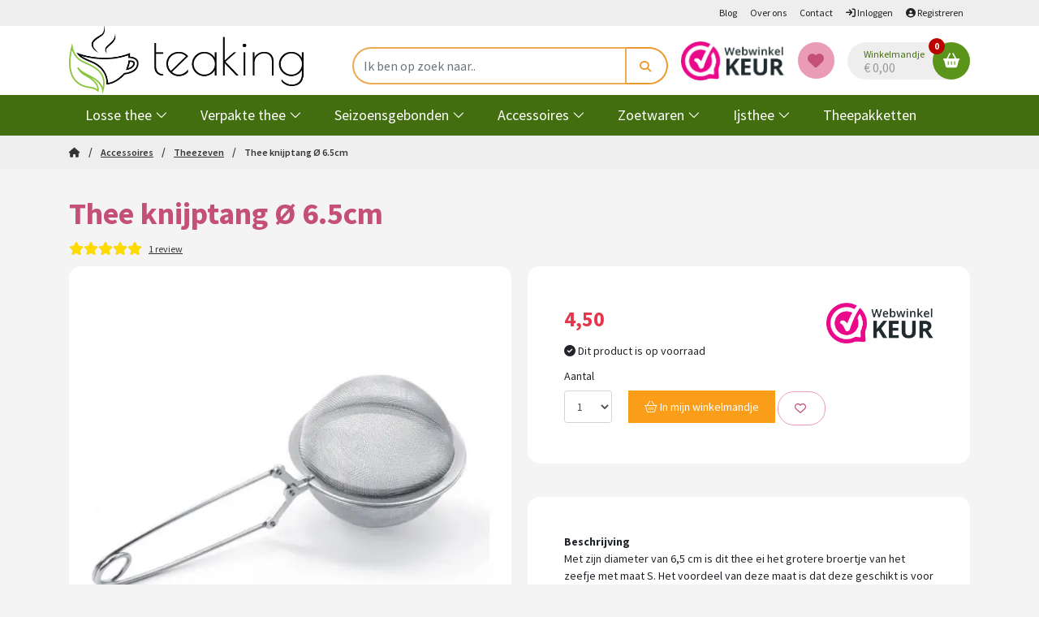

--- FILE ---
content_type: text/html; charset=UTF-8
request_url: https://teaking.nl/accessoires/theezeven/thee-knijptang-groot
body_size: 7682
content:
<!doctype html>
<html lang="nl">
<head>

    <meta charset="UTF-8">
    <meta name="viewport" content="width=device-width, user-scalable=yes, initial-scale=1.0, maximum-scale=3.0, minimum-scale=1.0">
    <meta http-equiv="X-UA-Compatible" content="ie=edge">
    <meta name="google-site-verification" content="AMhDuLWujWuBASgCgSOsmCBnnZWdO5g8hw39CRaGv4U" />
    <meta name="p:domain_verify" content="54669835cf8eb4afd7ea8ef5e5c5158f"/>

    <meta name="revisit-after" content="1 days"/>
    <meta name="generator" content="Inprovo e-Commerce"/>
    <meta name="web_author" content="Inprovo e-Commerce"/>

    <meta name="robots" content="index,follow"/>

    <meta name="csrf-token" content="oIkfuFeSff3i1UPe2LumYsVWnuua6GF1BsazBZGE">

    
                    <title>Thee knijptang groot l Thee accessoires  - Teaking </title>
            <meta name="description" content="Onze thee-knijptang is de ideale oplossing voor het zetten van losse thee. Ontdek ons ruime assortiment thee-accessoires op Teaking.nl."/>
        
        <meta property="og:site_name" content="Teaking"/>

                    <meta property="og:title" content="Teaking - Thee knijptang groot l Thee accessoires"/>
            <meta property="og:description" content="Onze thee-knijptang is de ideale oplossing voor het zetten van losse thee. Ontdek ons ruime assortiment thee-accessoires op Teaking.nl."/>
        
        <meta property="og:type" content="website"/>
                    <meta property="og:image" content="https://teaking.nl/storage/products/preview-thee-tang-zeef-ga6imgcs-large-large4.jpeg.webp"/>
                <meta property="og:site_name" content="Teaking"/>

    
            <link rel="canonical" href="https://teaking.nl/accessoires/theezeven/thee-knijptang-groot"/>
        <meta property="og:url" content="https://teaking.nl/accessoires/theezeven/thee-knijptang-groot"/>
    
    <link rel="preconnect" href="https://connect.facebook.net" crossorigin>
    <link rel="preconnect" href="https://www.google-analytics.com" crossorigin>
    <link rel="preconnect" href="https://www.googletagmanager.com" crossorigin>

    <link rel="icon" href="https://teaking.nl/assets/shop/img/favicon.ico">
    <link rel="stylesheet" href="https://teaking.nl/assets/shop/css/shop.css">

    
                        <script type="application/ld+json">
                {"@context":"http:\/\/schema.org","@id":"80833","@type":"Product","brand":"","sku":"4009636044767","gtin13":"4009636044767","name":"Thee knijptang \u00d8 6.5cm","color":null,"category":"4559","url":"https:\/\/teaking.nl\/accessoires\/theezeven\/thee-knijptang-groot","image":"https:\/\/teaking.nl\/storage\/products\/thee-tang-zeef-ga6imgcs-large-large4.jpeg.webp","description":"Met zijn diameter van 6,5 cm is dit thee ei het grotere broertje van het zeefje met maat S. Het voordeel van deze maat is dat deze geschikt is voor meerdere koppen thee of zelfs een kleine theepot. Toch heeft dit ei de voordelen van de kleinere variant: hij is gemaakt van RVS en is vaatwasser bestendig. Daarnaast is de fijne zeef tevens geschikt voor vrijwel alle theesoorten en bovendien hetzelfde in gebruik als de kleinere variant: door te knijpen is het ei gemakkelijk te vullen en legen.","offers":{"@type":"Offer","priceCurrency":"EUR","price":"4.50","priceValidUntil":"2027-01-22","availability":"http:\/\/schema.org\/InStock","itemCondition":"http:\/\/schema.org\/NewCondition","url":"https:\/\/teaking.nl\/accessoires\/theezeven\/thee-knijptang-groot"}}
            </script>
            
        <script type="application/ld+json">
        {"@context":"http:\/\/schema.org","@type":"BreadcrumbList","itemListElement":[{"@type":"ListItem","position":"1","item":{"@id":"https:\/\/teaking.nl","name":"Home"}},{"@type":"ListItem","position":2,"item":{"@id":"https:\/\/teaking.nl\/accessoires","name":"Accessoires"}},{"@type":"ListItem","position":3,"item":{"@id":"https:\/\/teaking.nl\/accessoires\/theezeven","name":"Theezeven"}},{"@type":"ListItem","position":4,"item":{"@id":"https:\/\/teaking.nl\/current","name":"Thee knijptang \u00d8 6.5cm"}}]}
    </script>
    <script>(function(w,d,s,l,i){w[l]=w[l]||[];w[l].push({'gtm.start':
                new Date().getTime(),event:'gtm.js'});var f=d.getElementsByTagName(s)[0],
            j=d.createElement(s),dl=l!='dataLayer'?'&l='+l:'';j.async=true;j.src=
            'https://www.googletagmanager.com/gtm.js?id='+i+dl;f.parentNode.insertBefore(j,f);
        })(window,document,'script','dataLayer','GTM-MZCDDMLG');</script>
</head>

<body>

<script>(function(w,d,s,l,i){w[l]=w[l]||[];w[l].push({'gtm.start':
            new Date().getTime(),event:'gtm.js'});var f=d.getElementsByTagName(s)[0],
        j=d.createElement(s),dl=l!='dataLayer'?'&l='+l:'';j.async=true;j.src=
        'https://www.googletagmanager.com/gtm.js?id='+i+dl;f.parentNode.insertBefore(j,f);
    })(window,document,'script','dataLayer','GTM-MZCDDMLG');</script>

<div class="app ">

    <link href="https://teaking.nl/assets/shop/css/liner.css" rel="stylesheet">
    <div class="top-liner">

        <div class="container">

            <div class="delivery">


            </div>
            <div class="usernav">

                <a href="/blog">Blog</a>
			<a href="/over-teaking">Over ons</a>
			<a href="/contact">Contact</a>
	

                |

                                    <a class="login" href="https://teaking.nl/login"><i class="fas fa-sign-in"></i> Inloggen</a>
                    <a href="https://teaking.nl/register"><i class="fas fa-user-circle"></i> Registreren</a>
                            </div>

        </div>

    </div>
    <link href="https://teaking.nl/assets/shop/css/top.css" rel="stylesheet">
    <div class="top">

        <div class="container">

            <a class="toggle-navbar">
                <i class="fas fa-bars"></i>
                Menu
            </a>

            <a class="logo normal" href="/">
                                    <img class="normal" loading="lazy" src="https://teaking.nl/storage/shops/logo-black-at-05x-gy60ivtv.png" alt="Teaking"/>
                            </a>

            <a class="logo white" href="/">
                                    <img class="white" src="https://teaking.nl/assets/shop/img/lazy.png" data-src="https://teaking.nl/storage/shops/logo-teaking-pwsfugea.png" alt="Teaking"/>
                            </a>

            <div class="search">

                <form method="GET" action="https://teaking.nl/search" accept-charset="UTF-8" autocomplete="off" class="">
                <div class="form-group">
                    <div class="input-group">
                        <input placeholder="Ik ben op zoek naar.." class=" form-control " id="for" name="for" type="text">
                        <div class="input-group-btn"><button class=" btn btn-default" type="submit"> <i class="fas fa-search"></i></button></div>
                    </div>
                </div>
                </form>

            </div>

            <div class="logos">

                <a href="https://www.webwinkelkeur.nl/webshop/RosWeb_1206718" target="_blank" rel="nofollow" title="Keurmerk webwinkel">
                    <img loading="lazy" src="https://teaking.nl/assets/shop/img/webwinkelkeur.png" alt="Veilig en zeker shoppen dankzij het Webwinkelkeur keurmerk!"/>
                </a>

            </div>

            <a class="toggle-wishlist" href="https://teaking.nl/wishlist" aria-label="Wishlist">
                <i class="fas fa-heart"></i>
                <span class="wishlist-amount  hide ">0</span>
            </a>

            <div class="icons">

                <a class="toggle-user" href="https://teaking.nl/login" aria-label="Mijn account"><i class="fas fa-user-circle"></i></a>

                <div class="cart">

                    <a href="https://teaking.nl/cart">
						<span class="cart-text">
							<strong>Winkelmandje</strong><br/>
							<span class="cart-total">
								&euro; 0,00
							</span>
						</span>
                        <span class="cart-icon">
							<span class="cart-amount changable ">
								0
							</span>
							<i class="fas fa-shopping-basket"></i>
						</span>
                    </a>

                </div>

            </div>

            <div class="cart-header">
			<div class="norows">
			Uw winkelmandje is nog leeg
		</div>
	</div>

        </div>

    </div>

    
        <link href="https://teaking.nl/assets/shop/css/navbar.css" rel="stylesheet">
        <div class="navbar">

            <a class="close-navbar"><i class="fas fa-times"></i></a>
            <div class="container">

                <nav>

                    <ul>
			<li>
             			<a  href="/losse-thee">
                Losse thee
                                    <i class="fal fa-angle-down"></i>
                            </a>
                            <span class="subnav">

                                            <a href="/losse-thee/rooibos-thee">Rooibos thee</a>
                                            <a href="/losse-thee/zwarte-thee">Zwarte thee</a>
                                            <a href="/losse-thee/groene-thee">Groene thee</a>
                                            <a href="/losse-thee/witte-thee">Witte thee</a>
                                            <a href="/losse-thee/kruiden-thee">Kruiden thee</a>
                                            <a href="/losse-thee/fruit-thee">Fruit thee</a>
                                            <a href="/losse-thee/specials">Specials</a>
                                            <a href="/losse-thee/jasmijn-thee">Jasmijnthee</a>
                                            <a href="/losse-thee/gember-thee">Gember thee</a>
                                            <a href="/losse-thee/chai">Chai</a>
                    
                </span>
            		</li>
			<li>
             			<a  href="/verpakte-thee">
                Verpakte thee
                                    <i class="fal fa-angle-down"></i>
                            </a>
                            <span class="subnav">

                                            <a href="/verpakte-thee/rooibos-thee-3723">Rooibos thee</a>
                                            <a href="/verpakte-thee/fruit-thee-3724">Fruit thee</a>
                                            <a href="/verpakte-thee/groene-thee-3725">Groene thee</a>
                                            <a href="/verpakte-thee/witte-thee-3726">Witte thee</a>
                                            <a href="/verpakte-thee/zwarte-thee-3727">Zwarte thee</a>
                                            <a href="/verpakte-thee/kruiden-thee-3728">Kruiden thee</a>
                    
                </span>
            		</li>
			<li>
             			<a  href="/seizoensgebonden-thee">
                Seizoensgebonden
                                    <i class="fal fa-angle-down"></i>
                            </a>
                            <span class="subnav">

                                            <a href="/seizoensgebonden-thee/herfst-thee">Herfst thee</a>
                                            <a href="/seizoensgebonden-thee/zomer-thee">Zomer &amp; lente thee</a>
                                            <a href="/seizoensgebonden-thee/winter-thee">Winter thee</a>
                    
                </span>
            		</li>
			<li>
             			<a  href="/accessoires">
                Accessoires
                                    <i class="fal fa-angle-down"></i>
                            </a>
                            <span class="subnav">

                                            <a href="/accessoires/theezeven">Theezeven</a>
                                            <a href="/accessoires/theefilters">Theefilters</a>
                                            <a href="/accessoires/theeblikken">Theeblikken</a>
                                            <a href="/accessoires/theemokken">Theemokken</a>
                                            <a href="/accessoires/theepotten">Theepotten</a>
                                            <a href="/accessoires/overig">Overig</a>
                    
                </span>
            		</li>
			<li>
             			<a  href="/chocolade-snoepgoed">
                Zoetwaren
                                    <i class="fal fa-angle-down"></i>
                            </a>
                            <span class="subnav">

                                            <a href="/chocolade-snoepgoed/chocolademelk">Chocolademelk</a>
                                            <a href="/chocolade-snoepgoed/snoepgoed">Zoetwaren</a>
                    
                </span>
            		</li>
			<li>
             			<a  href="/ijsthee">
                Ijsthee
                                    <i class="fal fa-angle-down"></i>
                            </a>
                            <span class="subnav">

                                            <a href="/ijsthee/cold-brew">Cold brew</a>
                                            <a href="/ijsthee/accessoires-3744">Accessoires</a>
                                            <a href="/ijsthee/losse-thee-voor-ijsthee">Losse thee voor IJsthee</a>
                    
                </span>
            		</li>
			<li>
            			<a  href="/thee-pakketten">
                Theepakketten
                            </a>
            		</li>
	</ul>

                    <div class="d-block d-sm-none">
                        <a href="/blog">Blog</a>
			<a href="/over-teaking">Over ons</a>
			<a href="/contact">Contact</a>
	

                        <br/>

                        <small>Mijn account</small>
                                                    <a class="login" href="https://teaking.nl/login"><i class="fas fa-sign-in"></i> Inloggen</a>
                            <a href="https://teaking.nl/register"><i class="fas fa-user-circle"></i> Registreren</a>
                                            </div>

                </nav>

            </div>

        </div>

    

    
            <link href="https://teaking.nl/assets/shop/css/breadcrumbs.css" rel="stylesheet">
    <div class="breadcrumbs">

		<div class="container">

			<ul>
				<li><a href="/" aria-label="Home"><i class="fas fa-home"></i></a></li>

				
											<li><a href="/accessoires">Accessoires</a></li>
					
				
											<li><a href="/accessoires/theezeven">Theezeven</a></li>
					
				
											<li><span>Thee knijptang Ø 6.5cm</span></li>
					
				
			</ul>

		</div>

	</div>
    
    
    
    <link rel="stylesheet" href="https://teaking.nl/assets/shop/css/product-show.css">

    <form class="product-cart">

		<div class="container">

			<section>
				<div class="product-show">

                                        <h1>Thee knijptang Ø 6.5cm</h1>
                                            <a href="#reviews" class="stars">
                            <div class="scores">
                                <div class="score" style="width: 100%;">
                                    <i class="fas fa-star"></i>
                                    <i class="fas fa-star"></i>
                                    <i class="fas fa-star"></i>
                                    <i class="fas fa-star"></i>
                                    <i class="fas fa-star"></i>
                                </div>
                                <div class="holder">
                                    <i class="fas fa-star"></i>
                                    <i class="fas fa-star"></i>
                                    <i class="fas fa-star"></i>
                                    <i class="fas fa-star"></i>
                                    <i class="fas fa-star"></i>
                                </div>
                            </div>
                            <div class="reviews">
                                1
                                                                    review
                                                            </div>
                        </a>
                    					<div class="row">
						<div class="col-md-6">

							<div class="images">

								
								
									
										<a class="image image-viewer" data-product_id="80833" data-image_id="33914">
											<img loading="lazy" src="/storage/products/preview-thee-tang-zeef-ga6imgcs-large-large4.jpeg.webp" alt="" />
										</a>

									
									
								
							</div>
							
						</div>
						<div class="col-md-6">

							<div class="card">
								<div class="card-body">

                                    <style>
                                        .float-end{
                                            float: right;
                                        }
                                        .pricing{
                                            text-align: left;
                                        }
                                        .pricing .price{
                                            text-align: left;
                                        }
                                        .pricing small{
                                            display: block;
                                            line-height: 11px;
                                        }
                                    </style>
									<a class="float-end" href="https://www.webwinkelkeur.nl/webshop/RosWeb_1206718" target="_blank" rel="nofollow" title="Keurmerk webwinkel">
										<img height="50" loading="lazy" src="https://teaking.nl/assets/shop/img/webwinkelkeur.png" alt="Veilig en zeker shoppen dankzij het Webwinkelkeur keurmerk!" />
									</a>

									<div class="pricing ">

																					<div class="price">
                                                												<strong>4,50</strong>
											</div>
										

									</div>

									
																		
									
									                                    
                                        <div class="stock">

                                            
                                                
                                                    
                                                                                                                    <div class="text-success"><i class="fas fa-check-circle"></i> Dit product is op voorraad</div>
                                                        
                                                    
                                                
                                            
                                        </div>

                                    
									<div class="cart-message hide"></div>

									<div class="cart-form">

																					<div class="row">
												<div class="col-xs-4"><label for="amount" class=" control-label ">Aantal</label></div>
												<div class="col-xs-8"></div>
											</div>
																				<div class="row">
											
												<div class="col-xs-4 col-md-2">

													<div class="amount">
																																													<select class=" form-control " id="amount" name="amount"><option value="1">1</option><option value="2">2</option><option value="3">3</option><option value="4">4</option><option value="5">5</option><option value="6">6</option><option value="7">7</option><option value="8">8</option><option value="9">9</option><option value="10">10</option><option value="11">11</option><option value="12">12</option></select>
																																										</div>

												</div>

												<div class="col-xs-8">

													<a class="add-cart" data-id="80833">
														<i class="fal fa-shopping-basket"></i>
														<span>In mijn winkelmandje</span>
													</a>

                                                    <a class="btn btn-lg btn-default btn-icon wishlist80833 add-wishlist " data-id="80833">
                                                                                                                    <i class="far fa-heart"></i>
                                                                                                            </a>

												</div>

											
										</div>

																			</div>

								</div>

							</div>

							
								<br />

								<div class="card">
	<div class="card-body">

		<strong>Beschrijving</strong>
		<div class="description">
			<p>Met zijn diameter van 6,5 cm is dit thee ei het grotere broertje van het zeefje met maat S. Het voordeel van deze maat is dat deze geschikt is voor meerdere koppen thee of zelfs een kleine theepot. Toch heeft dit ei de voordelen van de kleinere variant: hij is gemaakt van RVS en is vaatwasser bestendig. Daarnaast is de fijne zeef tevens geschikt voor vrijwel alle theesoorten en bovendien hetzelfde in gebruik als de kleinere variant: door te knijpen is het ei gemakkelijk te vullen en legen.</p>
		</div>

		
	</div>
</div>

							
						</div>

					</div>

					
                    
                        
                    
				</div>

			</section>

                            <a id="reviews"></a>

                <br />
                <br />

                <h3>Wat vinden onze klanten van dit product?</h3>

                <div class="reviews">

                                            <div class="review">

	<div class="info">
        <h4>
            Judith
            <br />
            <small>Geschreven op 29-08-2023</small>
        </h4>

		<div class="recommended">

			Aanbevolen?<br />
							<div class="label success"><i class="fas fa-thumbs-up"></i> Ja</div>
			
		</div>
		<div class="general">

			Score<br />
            <div class="stars">
                <div class="scores">
                    <div class="score" style="width: 100%;">
                        <i class="fas fa-star"></i>
                        <i class="fas fa-star"></i>
                        <i class="fas fa-star"></i>
                        <i class="fas fa-star"></i>
                        <i class="fas fa-star"></i>
                    </div>
                    <div class="holder">
                        <i class="fas fa-star"></i>
                        <i class="fas fa-star"></i>
                        <i class="fas fa-star"></i>
                        <i class="fas fa-star"></i>
                        <i class="fas fa-star"></i>
                    </div>
                </div>
                <div class="reviews">
                    10 / 10

                </div>
            </div>

		</div>
	</div>

	</div>
                    
                </div>

            
		</div>

		<input id="product_id" name="product_id" type="hidden" value="80833">
	</form>


	
		<section class="related">

			<div class="container products">

				<h3>Gerelateerde producten</h3>
				<div class="row">
					
						<div class="col-xs-6 col-sm-4 col-md-3">
							<link rel="stylesheet" href="https://teaking.nl/assets/shop/css/product.css">
<form class="product-cart">
<a class="product product81062" data-product_id="81062" href="/accessoires/theezeven/thee-ei-kami">

    <span class="image">

        
        <span class="img">
            <picture class="first d-none d-sm-block">
                                    <source srcset="/storage/products/thumb-41084-1-552306.webp" type="image/webp">
                    <source srcset="/storage/products/thumb-41084-1-552306.webp" type="image/jpg">
                    <img loading="lazy" src="/storage/products/thumb-41084-1-552306.webp" alt="" />
                            </picture>
            <picture class="first d-block d-sm-none">
                                    <source srcset="/storage/products/mini-41084-1-552306.webp" type="image/webp">
                    <source srcset="/storage/products/mini-41084-1-552306.webp" type="image/jpg">
                    <img loading="lazy" src="/storage/products/mini-41084-1-552306.webp" alt="" />
                            </picture>
        </span>

    </span>
    <span class="information">

        <span class="stars">
                    </span>
        <span class="name">
            <strong>Thee ei &quot;Kami&quot;</strong>
                    </span>
        
            <span class="pricing">
                                <span class="price">
                    12,95
                </span>
            </span>

        
        <span class="actions">
            
                                    <span class="add-cart" data-id="81062">
                        <i class="fal fa-shopping-basket"></i>
                        <span>In winkelmandje</span>
                    </span>
                
                <span class="btn btn-default add-wishlist wishlist81062 " data-id="81062">
                                            <i class="far fa-heart"></i>
                                    </span>

            
        </span>

    </span>
</a>
<input id="amount" name="amount" type="hidden" value="1">
<input id="product_id" name="product_id" type="hidden" value="81062">
</form>
						</div>

					
						<div class="col-xs-6 col-sm-4 col-md-3">
							<form class="product-cart">
<a class="product product80968" data-product_id="80968" href="/thee-pakketten/zwarte-thee-voordeel-pakket">

    <span class="image">

        
        <span class="img">
            <picture class="first d-none d-sm-block">
                                    <source srcset="/storage/products/thumb-dragonfruit-gember-basilicum-4-686865.webp" type="image/webp">
                    <source srcset="/storage/products/thumb-dragonfruit-gember-basilicum-4-686865.webp" type="image/jpg">
                    <img loading="lazy" src="/storage/products/thumb-dragonfruit-gember-basilicum-4-686865.webp" alt="" />
                            </picture>
            <picture class="first d-block d-sm-none">
                                    <source srcset="/storage/products/mini-dragonfruit-gember-basilicum-4-686865.webp" type="image/webp">
                    <source srcset="/storage/products/mini-dragonfruit-gember-basilicum-4-686865.webp" type="image/jpg">
                    <img loading="lazy" src="/storage/products/mini-dragonfruit-gember-basilicum-4-686865.webp" alt="" />
                            </picture>
        </span>

    </span>
    <span class="information">

        <span class="stars">
                            <span class="scores">
                    <span class="score" style="width: 200%;">
                        <i class="fas fa-star"></i>
                        <i class="fas fa-star"></i>
                        <i class="fas fa-star"></i>
                        <i class="fas fa-star"></i>
                        <i class="fas fa-star"></i>
                    </span>
                    <span class="holder">
                        <i class="fas fa-star"></i>
                        <i class="fas fa-star"></i>
                        <i class="fas fa-star"></i>
                        <i class="fas fa-star"></i>
                        <i class="fas fa-star"></i>
                    </span>
                </span>
                <span class="reviews">
                    2
                                            reviews
                                    </span>
                    </span>
        <span class="name">
            <strong>Zwarte thee voordeel pakket</strong>
                    </span>
        
            <span class="pricing">
                                <span class="price">
                    34,95
                </span>
            </span>

        
        <span class="actions">
            
                                    <strong>Tijdelijk uitverkocht</strong>
                
                <span class="btn btn-default add-wishlist wishlist80968 " data-id="80968">
                                            <i class="far fa-heart"></i>
                                    </span>

            
        </span>

    </span>
</a>
<input id="amount" name="amount" type="hidden" value="1">
<input id="product_id" name="product_id" type="hidden" value="80968">
</form>
						</div>

					
						<div class="col-xs-6 col-sm-4 col-md-3">
							<form class="product-cart">
<a class="product product81043" data-product_id="81043" href="/verpakte-thee/groene-thee-3725/gunpowder-hemelse-tempel-81043">

    <span class="image">

        
        <span class="img">
            <picture class="first d-none d-sm-block">
                                    <source srcset="/storage/products/thumb-21282-272938.webp" type="image/webp">
                    <source srcset="/storage/products/thumb-21282-272938.webp" type="image/jpg">
                    <img loading="lazy" src="/storage/products/thumb-21282-272938.webp" alt="" />
                            </picture>
            <picture class="first d-block d-sm-none">
                                    <source srcset="/storage/products/mini-21282-272938.webp" type="image/webp">
                    <source srcset="/storage/products/mini-21282-272938.webp" type="image/jpg">
                    <img loading="lazy" src="/storage/products/mini-21282-272938.webp" alt="" />
                            </picture>
        </span>

    </span>
    <span class="information">

        <span class="stars">
                    </span>
        <span class="name">
            <strong>Gunpowder: Hemelse Tempel</strong>
                    </span>
        
            <span class="pricing">
                                <span class="price">
                    4,95
                </span>
            </span>

        
        <span class="actions">
            
                                    <strong>Tijdelijk uitverkocht</strong>
                
                <span class="btn btn-default add-wishlist wishlist81043 " data-id="81043">
                                            <i class="far fa-heart"></i>
                                    </span>

            
        </span>

    </span>
</a>
<input id="amount" name="amount" type="hidden" value="1">
<input id="product_id" name="product_id" type="hidden" value="81043">
</form>
						</div>

					
						<div class="col-xs-6 col-sm-4 col-md-3">
							<form class="product-cart">
<a class="product product12660" data-product_id="12660" href="/losse-thee/specials/blooming-tea-groen-marigold-silvery-stage">

    <span class="image">

        
        <span class="img">
            <picture class="first d-none d-sm-block">
                                    <source srcset="/storage/products/thumb-large-theebloemen-marigold-groen-gpqcc2xi-large4.webp" type="image/webp">
                    <source srcset="/storage/products/thumb-large-theebloemen-marigold-groen-gpqcc2xi-large4.webp" type="image/jpg">
                    <img loading="lazy" src="/storage/products/thumb-large-theebloemen-marigold-groen-gpqcc2xi-large4.webp" alt="" />
                            </picture>
            <picture class="first d-block d-sm-none">
                                    <source srcset="/storage/products/mini-large-theebloemen-marigold-groen-gpqcc2xi-large4.webp" type="image/webp">
                    <source srcset="/storage/products/mini-large-theebloemen-marigold-groen-gpqcc2xi-large4.webp" type="image/jpg">
                    <img loading="lazy" src="/storage/products/mini-large-theebloemen-marigold-groen-gpqcc2xi-large4.webp" alt="" />
                            </picture>
        </span>

    </span>
    <span class="information">

        <span class="stars">
                            <span class="scores">
                    <span class="score" style="width: 300%;">
                        <i class="fas fa-star"></i>
                        <i class="fas fa-star"></i>
                        <i class="fas fa-star"></i>
                        <i class="fas fa-star"></i>
                        <i class="fas fa-star"></i>
                    </span>
                    <span class="holder">
                        <i class="fas fa-star"></i>
                        <i class="fas fa-star"></i>
                        <i class="fas fa-star"></i>
                        <i class="fas fa-star"></i>
                        <i class="fas fa-star"></i>
                    </span>
                </span>
                <span class="reviews">
                    3
                                            reviews
                                    </span>
                    </span>
        <span class="name">
            <strong>Blooming Tea Marigold Silvery Stage</strong>
                    </span>
        
            <span class="pricing">
                                <span class="price">
                    14,95
                </span>
            </span>

        
        <span class="actions">
            
                                    <span class="add-cart" data-id="12660">
                        <i class="fal fa-shopping-basket"></i>
                        <span>In winkelmandje</span>
                    </span>
                
                <span class="btn btn-default add-wishlist wishlist12660 " data-id="12660">
                                            <i class="far fa-heart"></i>
                                    </span>

            
        </span>

    </span>
</a>
<input id="amount" name="amount" type="hidden" value="1">
<input id="product_id" name="product_id" type="hidden" value="12660">
</form>
						</div>

									</div>

			</div>

		</section>

	
	
	<script>
					</script>

    <div class="push"></div>
</div>


<link href="https://teaking.nl/assets/shop/css/footer.css" rel="stylesheet">
<footer>

	<div class="container">

		<div class="footer-top">

			<div class="row">
				<div class="col-md-3">

					<strong>Blog</strong>
					<div class="footer-blog">
						<ul>
	
					<li>
				<a href="/blog/algemeen/welke-rustgevende-thee-is-het-beste-voor-het-slapengaan">Welke rustgevende thee is het ...</a>
			</li>
					<li>
				<a href="/blog/tips-en-weetjes/hoeveel-gram-thee-per-kopje">Hoeveel gram thee per kopje?</a>
			</li>
					<li>
				<a href="/blog/tips-en-weetjes/brandnetelthee-voordelen-complete-gids">Brandnetelthee voordelen: Comp...</a>
			</li>
					<li>
				<a href="/blog/tips-en-weetjes/gemberthee-bij-verkoudheid">Gemberthee bij verkoudheid</a>
			</li>
					<li>
				<a href="/blog/tips-en-weetjes/wat-is-tulsi-thee-ontdek-de-gezonde-voordelen-en-unieke-werking">Wat is Tulsi thee? Ontdek de g...</a>
			</li>
		
	</ul>
					</div>

				</div>
				<div class="col-md-3">

					<strong>Nieuwsbrief</strong>
					<form method="POST" action="https://teaking.nl/subscribe/save" accept-charset="UTF-8" autocomplete="off" class="form-submit"><input id="_token" name="_token" type="hidden" value="oIkfuFeSff3i1UPe2LumYsVWnuua6GF1BsazBZGE">
					<div class="footer-text">

						Ontvang maximaal 1x per week onze nieuwsbrief met alle nieuwtjes, aanbiedingen en de nieuwste producten!

						<br />
						<br />

						<div class="form-group v-newsletter-name required">
							<input placeholder="Je naam" class=" form-control " id="newsletter-name" name="newsletter-name" type="text">
						</div>
						<div class="form-group v-newsletter-email required">
							<input placeholder="Je e-mailadres" class=" form-control " id="newsletter-email" name="newsletter-email" type="email">
						</div>
						<button class=" btn btn-primary" type="submit">Inschrijven<i></i></button>

					</div>
					<div id="my_name_rNTZ3JBhY1SkFzgP_wrap" style="display:none;">
        <input name="my_name_rNTZ3JBhY1SkFzgP" type="text" value="" id="my_name_rNTZ3JBhY1SkFzgP">
        <input name="valid_from" type="text" value="[base64]">
    </div>
					</form>

				</div>
				<div class="col-md-3">


											<strong>Waarom TeaKing?</strong>
						<div class="footer-text">
							<ul>
																	<li><i class="fas fa-check-circle"></i> Thee van de beste kwaliteit</li>
																	<li><i class="fas fa-check-circle"></i> Gratis verzending vanaf 30 euro</li>
																	<li><i class="fas fa-check-circle"></i> Niet goed geld terug</li>
																	<li><i class="fas fa-check-circle"></i> Persoonlijke service</li>
																	<li><i class="fas fa-check-circle"></i> verzonden binnen 1-2 werkdagen.</li>
																	<li><i class="fas fa-check-circle"></i> Veilig kopen met ons Webwinkelkeurmerk</li>
															</ul>
						</div>
					
				</div>
				<div class="col-md-3">

					<strong>Veilig kopen</strong>
					<a href="https://www.webwinkelkeur.nl/webshop/RosWeb_1206718" class="webwinkelkeurPopup" title="Webwinkel Keurmerk">
						<img height="70" loading="lazy" src="https://dashboard.webwinkelkeur.nl/banners/2" alt="Webwinkel Keurmerk" title="Webwinkel Keurmerk">
					</a>

					<br />
					<br />

					
						<strong>Veilig betalen met</strong>
						<div class="footer-logos">
							
								<div class="method">
									<img loading="lazy" src="/storage/payment/ideal.png" alt="Veilig betalen met iDEAL" /><br />
									iDEAL
								</div>

							
								<div class="method">
									<img loading="lazy" src="/storage/payment/paypal.png" alt="Veilig betalen met PayPal" /><br />
									PayPal
								</div>

							
								<div class="method">
									<img loading="lazy" src="/storage/payment/kbc.png" alt="Veilig betalen met KBC/CBC-Betaalknop" /><br />
									KBC/CBC-Betaalknop
								</div>

													</div>

					
				</div>
			</div>

		</div>
		<div class="footer-bottom">

			<div class="row">


				<div class="col-md-3">

					<strong>Categorieën</strong>
					<div class="footer-menu">
						<ul>
			<li>
			<a href="/losse-thee/zwarte-thee"><i class="fas fa-leaf"></i> Zwarte thee</a>
		</li>
			<li>
			<a href="/losse-thee/fruit-thee"><i class="fas fa-leaf"></i> Fruit thee</a>
		</li>
			<li>
			<a href="/losse-thee/rooibos-thee"><i class="fas fa-leaf"></i> Rooibos thee</a>
		</li>
			<li>
			<a href="/losse-thee/groene-thee"><i class="fas fa-leaf"></i> Groene thee</a>
		</li>
			<li>
			<a href="/losse-thee/witte-thee"><i class="fas fa-leaf"></i> Witte thee</a>
		</li>
			<li>
			<a href="/losse-thee/kruiden-thee"><i class="fas fa-leaf"></i> Kruiden thee</a>
		</li>
			<li>
			<a href="/losse-thee/specials"><i class="fas fa-leaf"></i> Specials</a>
		</li>
			<li>
			<a href="/accessoires"><i class="fas fa-leaf"></i> Accessoires</a>
		</li>
			<li>
			<a href="/chocolade-snoepgoed"><i class="fas fa-leaf"></i> Chocolade &amp; snoepgoed</a>
		</li>
			<li>
			<a href="/thee-abonnementen"><i class="fas fa-leaf"></i> Thee abonnementen</a>
		</li>
	</ul>
					</div>

				</div>

				<div class="col-md-3">

					<strong>Informatie</strong>
					<div class="footer-menu">
						<ul>
			<li>
			<a href="/recensies"><i class="fas fa-leaf"></i> Recensies</a>
		</li>
			<li>
			<a href="/blog"><i class="fas fa-leaf"></i> Blog</a>
		</li>
			<li>
			<a href="/informatie/retourneren"><i class="fas fa-leaf"></i> Retourneren</a>
		</li>
			<li>
			<a href="/informatie/verzendkosten-levertijden"><i class="fas fa-leaf"></i> Verzendkosten en levertijd</a>
		</li>
			<li>
			<a href="/informatie/betaalmethodes"><i class="fas fa-leaf"></i> Betaalmethodes</a>
		</li>
			<li>
			<a href="/informatie/privacy-policy"><i class="fas fa-leaf"></i> Privacybeleid</a>
		</li>
			<li>
			<a href="/informatie/garantie-en-klachten"><i class="fas fa-leaf"></i> Garantie en klachten</a>
		</li>
			<li>
			<a href="/informatie/algemene-voorwaarden"><i class="fas fa-leaf"></i> Algemene voorwaarden</a>
		</li>
	</ul>
					</div>

				</div>

				<div class="col-md-3">

					<strong>Ons adres</strong>
					<div class="footer-text">

						Teaking<br />
						Noorderdiep 112 a<br />
						9521BG Nieuw-Buinen<br />
													<br />
							Tel: 085 212 9964<br />
																			E-mail: info@teaking.nl<br />
																		<br />
						KVK: 75763400<br />
						BTW: NL001135033B40<br />
					</div>

				</div>
				<div class="col-md-3">

					<strong>Volg ons op social media</strong>
					<div class="footer-social">
						<a class="facebook" rel="nofollow" href="https://www.facebook.com/teakingnl" aria-label="Facebook bekijken"><i class="fab fa-facebook"></i></a>
						<a class="instagram" rel="nofollow" href="https://www.instagram.com/teakingnl/" aria-label="Instagram bekijken"><i class="fab fa-instagram"></i></a>
					</div>

				</div>

			</div>

		</div>

	</div>

	<div class="copyright">

		<div class="container">
			&copy; Copyright Teaking 2026 - een webshop van <a target="_blank" href="https://inprovo.nl"><img loading="lazy" src="https://teaking.nl/assets/shop/img/inprovo-wit.png" alt="Inprovo e-Commerce webshop"></a>
					</div>

	</div>
</footer>

<script defer src="/assets/shop/js/shop.js?id=2cce9988a3dce0728a3c88a68e94081b"></script>
<script>
    window.onload = function () {

        
        			$('.reminder-form input').on('keypress', function(e){
				if(e.which == 13) {
					sendReminder();
				}
			});

			$('.submit-reminder').on('click',function(){
				sendReminder();
			});

            
            
            
            
            
		
    };

    
			function sendReminder() {

			$('.reminder-form .processing').remove();
			$('.reminder-form .alert-danger').remove();
			$('.reminder-form').append('<div class="processing"><i class="fas fa-spinner fa-pulse"></i> Wordt verzonden..</div>');
			$.post($('.reminder-window').data('url'), $('form .reminder-form input, form .reminder-form textarea').serialize(), function (result) {

				$('.reminder-form .processing').remove();
				if (result.success) {

					$('.reminder-form').html('<div class="alert alert-success"><i class="fas fa-check-square"></i> Je ontvangt van dit product een e-mail wanneer er weer voorraad is!</div>');

				} else {

					$('.reminder-form .alert-danger').remove();
					$('.reminder-form').append('<div class="alert alert-danger"><i class="fas fa-times-square"></i> Controlleer je gegevens en probeer het nog eens.</div>');

				}

			}).fail(function () {

				$('.reminder-form .processing').remove();
				$('.reminder-form .alert-danger').remove();
				$('.reminder-form').append('<div class="alert alert-danger"><i class="fas fa-times-square"></i> Controlleer je gegevens en probeer het nog eens.</div>');

			});

			}

		</script>

<link rel="stylesheet" href="https://teaking.nl/assets/shop/css/end.css" />

</body>
</html>


--- FILE ---
content_type: text/css
request_url: https://teaking.nl/assets/shop/css/shop.css
body_size: 5337
content:
*,:after,:before{box-sizing:border-box}html{-webkit-text-size-adjust:100%;-webkit-tap-highlight-color:rgba(0,0,0,0);font-family:sans-serif;line-height:1.15}article,aside,figcaption,figure,footer,header,hgroup,main,nav,section{display:block}body{background-color:#fff;color:#212529;font-family:-apple-system,BlinkMacSystemFont,Segoe UI,Roboto,Helvetica Neue,Arial,Noto Sans,sans-serif,Apple Color Emoji,Segoe UI Emoji,Segoe UI Symbol,Noto Color Emoji;font-size:1rem;font-weight:400;line-height:1.5;margin:0;text-align:left}hr{box-sizing:content-box;height:0;overflow:visible}h1,h2,h3,h4,h5,h6{margin-bottom:.5rem;margin-top:0}p{margin-bottom:1rem;margin-top:0}sub,sup{font-size:75%;line-height:0;position:relative;vertical-align:baseline}sub{bottom:-.25em}sup{top:-.5em}img{border-style:none;vertical-align:middle}label{display:inline-block;margin-bottom:.5rem}button{border-radius:0}button,input{overflow:visible}textarea{overflow:auto;resize:vertical}.small,small{font-size:80%;font-weight:400}.container{margin-left:auto;margin-right:auto;padding-left:15px;padding-right:15px;width:100%}@media (min-width:576px){.container{max-width:540px}}@media (min-width:768px){.container{max-width:720px}}@media (min-width:992px){.container{max-width:960px}}@media (min-width:1200px){.container{max-width:1140px}}.row{display:flex;flex-wrap:wrap;margin-left:-15px;margin-right:-15px}.col,.col-12,.col-2,.col-3,.col-4,.col-5,.col-6,.col-8,.col-lg-4,.col-lg-6,.col-md,.col-md-12,.col-md-2,.col-md-3,.col-md-4,.col-md-5,.col-md-6,.col-md-7,.col-md-8,.col-md-9,.col-sm,.col-sm-3,.col-sm-4,.col-sm-6,.col-sm-8{padding-left:15px;padding-right:15px;position:relative;width:100%}.col{flex-basis:0;flex-grow:1;max-width:100%}.col-2{flex:0 0 16.666667%;max-width:16.666667%}.col-3{flex:0 0 25%;max-width:25%}.col-4{flex:0 0 33.333333%;max-width:33.333333%}.col-5{flex:0 0 41.666667%;max-width:41.666667%}.col-6{flex:0 0 50%;max-width:50%}.col-8{flex:0 0 66.666667%;max-width:66.666667%}.col-12{flex:0 0 100%;max-width:100%}@media (min-width:576px){.col-sm{flex-basis:0;flex-grow:1;max-width:100%}.col-sm-3{flex:0 0 25%;max-width:25%}.col-sm-4{flex:0 0 33.333333%;max-width:33.333333%}.col-sm-6{flex:0 0 50%;max-width:50%}.col-sm-8{flex:0 0 66.666667%;max-width:66.666667%}}@media (min-width:768px){.col-md{flex-basis:0;flex-grow:1;max-width:100%}.col-md-2{flex:0 0 16.666667%;max-width:16.666667%}.col-md-3{flex:0 0 25%;max-width:25%}.col-md-4{flex:0 0 33.333333%;max-width:33.333333%}.col-md-5{flex:0 0 41.666667%;max-width:41.666667%}.col-md-6{flex:0 0 50%;max-width:50%}.col-md-7{flex:0 0 58.333333%;max-width:58.333333%}.col-md-8{flex:0 0 66.666667%;max-width:66.666667%}.col-md-9{flex:0 0 75%;max-width:75%}.col-md-12{flex:0 0 100%;max-width:100%}}@media (min-width:992px){.col-lg-4{flex:0 0 33.333333%;max-width:33.333333%}.col-lg-6{flex:0 0 50%;max-width:50%}}.form-control{background-clip:padding-box;background-color:#fff;border:1px solid #ced4da;border-radius:.25rem;color:#495057;display:block;font-size:1rem;font-weight:400;height:calc(1.5em + .75rem + 2px);line-height:1.5;padding:.375rem .75rem;transition:border-color .15s ease-in-out,box-shadow .15s ease-in-out;width:100%}@media (prefers-reduced-motion:reduce){.form-control{transition:none}}.form-control::-ms-expand{background-color:transparent;border:0}.form-control:-moz-focusring{color:transparent;text-shadow:0 0 0 #495057}.form-control:focus{background-color:#fff;border-color:#80bdff;box-shadow:0 0 0 .2rem rgba(0,123,255,.25);color:#495057;outline:0}.form-control::-moz-placeholder{color:#6c757d;opacity:1}.form-control::placeholder{color:#6c757d;opacity:1}.form-control:disabled,.form-control[readonly]{background-color:#e9ecef;opacity:1}select.form-control:focus::-ms-value{background-color:#fff;color:#495057}textarea.form-control{height:auto}.form-group{margin-bottom:1rem}.form-row{display:flex;flex-wrap:wrap;margin-left:-5px;margin-right:-5px}.form-row>.col,.form-row>[class*=col-]{padding-left:5px;padding-right:5px}.invalid-feedback{color:#dc3545;display:none;font-size:80%;margin-top:.25rem;width:100%}.card{word-wrap:break-word;background-clip:border-box;background-color:#fff;border:1px solid rgba(0,0,0,.125);border-radius:.25rem;display:flex;flex-direction:column;min-width:0}.card-body{flex:1 1 auto;min-height:1px;padding:1.25rem}.alert{border:1px solid transparent;border-radius:11px;font-size:12px;line-height:15px;margin:0 0 15px;padding:12px 16px;position:relative}.alert strong{font-weight:600;line-height:15px}.alert-success{background-color:#26ab5f;border-color:#009449;color:#fff}.alert-info{background-color:#0ba9e6;border-color:#087eab;color:#fff}.alert-warning{background-color:#f49645;border-color:#ba7335;color:#fff}.alert-danger{background-color:#e13931;border-color:#af2c26;color:#fff}.d-none{display:none!important}.d-inline-block{display:inline-block!important}.d-block{display:block!important}@media (min-width:576px){.d-sm-none{display:none!important}.d-sm-inline-block{display:inline-block!important}.d-sm-block{display:block!important}}.text-right{text-align:right!important}.text-center{text-align:center!important}.hide{display:none!important}body,html{background:#f4f4f4;border:0;font-size:14px;height:100%;margin:0;padding:0}body>.cover{background:rgba(0,0,0,.3);bottom:0;left:0;position:fixed;right:0;top:0;z-index:999}body>.cover .window{bottom:5%;left:50%;margin-left:-300px;position:fixed;top:5%;width:600px}body>.cover .window h1{color:#bd7d93;font-size:22px;font-weight:400;margin:0 0 25px;padding:0}@media (max-width:992px){body>.cover .window{left:5%;margin-left:0;right:5%;width:100%}}a{color:#333;cursor:pointer;transition:.15s}a:hover{color:#a2ec4d}*{box-sizing:border-box;font-family:Source Sans Pro,sans-serif;outline:none}hr{background:#ab81a5;border:0;height:1px;margin:20px 0}small{font-size:80%}.on-click{cursor:pointer}@media (max-width:992px){.container{padding:0}.container .row{margin-left:0;margin-right:0}}.cta{border-radius:10px;display:inline-block;font-size:22px;font-weight:700;margin:30px 0;padding:15px 25px;text-align:center;text-decoration:none}@media (max-width:768px){.cta{font-size:18px;margin:10px 0 0;max-width:100%;padding:10px 20px;width:100%}}.app{height:auto!important;margin:0 auto -500px;min-height:100%}@media (max-width:992px){.app{padding-top:95px}}.app.clean{padding-top:85px}.app.clean .top{top:0}section.page{padding:30px 0}section.related{background:rgba(135,197,64,.2);padding:60px 0}section.related h1,section.related h2,section.related h3,section.related h4,section.related h5,section.related h6{color:#c44f77;font-size:30px;font-weight:400;margin-bottom:50px;text-align:center}section>.row{margin-left:0;margin-right:0}@media (max-width:992px){section{padding:10px 5px}}@media (max-width:768px){section{padding:0}}section h1,section h2,section h3,section h4,section h5,section h6{color:#c44f77;font-size:22px;margin:0 0 10px;padding:0}@media (max-width:992px){section h1,section h2,section h3,section h4,section h5,section h6{font-size:20px;margin:0 0 10px}}@media (max-width:768px){section h1,section h2,section h3,section h4,section h5,section h6{margin:10px}}section h1 small,section h2 small,section h3 small,section h4 small,section h5 small,section h6 small{color:#999;display:block;font-size:14px;font-weight:400}section h3{font-size:20px}section h4{color:#436e10;font-size:16px}section .body{color:#777;line-height:22px;margin:0 0 25px}@media (max-width:768px){section .body{font-size:13px;line-height:15px;margin:0 10px 10px;padding:0;text-align:left}}section .panel .table{margin-bottom:0}section .panel .panel-body{background:#fff;line-height:24px}section.content-image,section.image-content{border-radius:15px;display:table;font-size:0;overflow:hidden;position:relative;width:100%}@media (max-width:768px){section.content-image,section.image-content{display:block}}section.content-image,section.image-content{min-height:500px;padding:0}.content-image,.image-content{background:#ecaa51 url(/images/teaking-bloemen.png?e3414c28a0aeacad8b0cd3192d5270eb)}.content-image .cta,.image-content .cta{background:#87c540;border-bottom:4px solid #436e10;color:#fff}.content-image .cta:hover,.image-content .cta:hover{background:#5b941a}@media (max-width:768px){.content-image,.image-content{min-height:0;padding:0}}.content-image .image,.image-content .image{background-position:50%;background-size:cover;display:table-cell;width:40%}@media (max-width:768px){.content-image .image,.image-content .image{display:block;height:250px;width:100%}}.content-image .text,.image-content .text{color:#fff;display:table-cell;font-size:18px;font-weight:300;line-height:24px;text-align:center;vertical-align:top}@media (max-width:768px){.content-image .text,.image-content .text{display:block;width:100%}}.content-image .text .right,.image-content .text .right{padding:80px 120px;width:100%}@media (max-width:768px){.content-image .text .right,.image-content .text .right{padding:25px;text-align:left}}.content-image .text h1,.content-image .text h2,.content-image .text h3,.content-image .text h4,.content-image .text h5,.content-image .text h6,.image-content .text h1,.image-content .text h2,.image-content .text h3,.image-content .text h4,.image-content .text h5,.image-content .text h6{color:#fff;font-size:30px;font-weight:700;line-height:32px;margin:0 0 40px;padding:0}@media (max-width:768px){.content-image .text h1,.content-image .text h2,.content-image .text h3,.content-image .text h4,.content-image .text h5,.content-image .text h6,.image-content .text h1,.image-content .text h2,.image-content .text h3,.image-content .text h4,.image-content .text h5,.image-content .text h6{margin:0 0 25px}}.content-image.pink,.image-content.pink{background:#ea9bb5 url(/images/teaking-bloemen.png?e3414c28a0aeacad8b0cd3192d5270eb)}.content-image.red,.image-content.red{background:#ab2110 url(/images/teaking-bloemen.png?e3414c28a0aeacad8b0cd3192d5270eb)}.content-image.green,.image-content.green{background:#87c540 url(/images/teaking-bloemen.png?e3414c28a0aeacad8b0cd3192d5270eb)}.content-image.green .cta,.image-content.green .cta{background:#ecaa51;border-bottom:4px solid #cd8800;color:#fff}.content-image.green .cta:hover,.image-content.green .cta:hover{background:#ec9a2d}.content-image.fall,.image-content.fall{background:#da7d34 url(/images/teaking-bloemen.png?e3414c28a0aeacad8b0cd3192d5270eb)}.content-image.fall .cta,.image-content.fall .cta{background:#ab2110;border-bottom:4px solid #571108;color:#fff}.content-image.fall .cta:hover,.image-content.fall .cta:hover{background:#871a0c}.content-image.purple,.image-content.purple{background:#ab81a5 url(/images/teaking-bloemen.png?e3414c28a0aeacad8b0cd3192d5270eb)}.content-image.purple .cta,.image-content.purple .cta{background:#ecaa51;border-bottom:4px solid #cd8800;color:#fff}.content-image.purple .cta:hover,.image-content.purple .cta:hover{background:#ec9a2d}.push,footer{min-height:500px}.row{margin-left:-10px;margin-right:-10px}.row [class*=col-]{padding-left:10px;padding-right:10px}.btn{background:#fff;border:1px solid #ea9bb5;border-radius:20px;color:#c44f77;display:inline-block;line-height:32px;padding:0 12px;text-decoration:none;white-space:nowrap}.btn,.btn i{font-size:14px;vertical-align:middle}.btn i{margin-left:-3px;margin-top:-2px;text-align:center;width:20px}.btn:hover{background:#ea9bb5;border-color:#ea9bb5;color:#fff;text-decoration:none}.btn.btn-lg{line-height:40px;padding:0 20px}.btn.btn-lg,.btn.btn-lg i{font-size:14px}.btn.btn-sm{line-height:27px;padding:0 10px}.btn.btn-sm,.btn.btn-sm i{font-size:12px}.btn.btn-xs{font-size:10px;line-height:22px;padding:0 9px}.btn.btn-xs i{font-size:10px;margin-top:-3px;width:14px}.btn.btn-primary{background-color:#fa9e1a;border-color:#fa9e1a;color:#fff}.btn.btn-primary:hover{background-color:#b87413;border-color:#b87413;color:#fff}.btn.btn-success{background-color:#30bf6e;border-color:#238e52;color:#fff}.btn.btn-success:hover{background-color:#238e52;border-color:#238e52;color:#fff}.btn.btn-danger{background-color:#e1474c;border-color:#a83539;color:#fff}.btn.btn-danger:hover{background-color:#a83539;border-color:#a83539;color:#fff}.btn.btn-warning{background-color:#f49645;border-color:#c87c39;color:#fff}.btn.btn-warning:hover{background-color:#c87c39;border-color:#c87c39;color:#fff}.btn.btn-info{background-color:#0ba9e6;border-color:#087eab;color:#fff}.btn.btn-info:hover{background-color:#087eab;border-color:#087eab;color:#fff}.btn.btn-block{margin-bottom:5px;width:100%}.form-group{margin-bottom:8px}.form-group .control-label{color:#555;font-size:12px;margin-bottom:3px;position:relative}.form-group .form-control{line-height:16px}.form-group .form-control:focus{border:1px solid #87c540;box-shadow:none}.form-group.required .control-label:after{color:#e00;content:"\f005";display:inline-block;font-family:Font Awesome\ 5 Pro;font-size:7px;font-weight:700;line-height:15px;padding:0 2px;vertical-align:top}.collapse{line-height:24px;max-height:100px;overflow:hidden}.collapse.open{max-height:none}@media (max-width:992px){.collapse{padding:0 5px;text-align:center}}a.toggle-collapse{color:#87c540;display:inline-block;font-size:14px;font-weight:700;margin-bottom:30px}@media (max-width:992px){a.toggle-collapse{margin:0 auto}}a.toggle-collapse:hover{color:#a2ec4d}.account .section{padding:25px 0}.panel-cart .table{background:#fff}.panel-cart .table h4{font-size:14px;font-weight:400;margin:0 0 15px;padding:0}.panel-cart .table h4 strong{font-size:14px}.col-price{width:110px}.col-image{padding:2px;width:75px}.col-image img{max-width:100%}.delete-cart{color:#bbb;display:inline-block;font-size:12px;margin-top:5px;vertical-align:middle}.delete-cart:hover,.price-is{color:#e13931}.price-is{font-weight:700}.price-was{color:#999;display:block;font-size:11px;font-style:italic;text-decoration:line-through}.panel{background:#fff;border:1px solid #ddd;margin-bottom:20px}.panel>img{max-width:100%}.panel .panel-body{padding:25px}@media (max-width:992px){.panel .panel-body{padding:20px}}@media (max-width:768px){.panel .panel-body{padding:15px}}.panel .panel-body>h3{color:#5b941a;font-size:16px;font-weight:700;line-height:20px;min-height:30px}.panel .panel-body h4{color:#c44f77;display:block;font-size:16px;font-weight:400;margin-bottom:10px;margin-top:0}@media (max-width:992px){.panel .row{margin-left:-10px;margin-right:-10px}}.panel-check .title{color:#bd7d93;display:block;font-size:16px;font-weight:400;margin-bottom:5px}.panel-check .details{color:#555;font-size:14px}.panel-check .details i{color:#87c540}.table{background:#fff}.table tfoot tr td,.table tfoot tr th{border:0;padding:5px 15px}.table tr:hover>.col-edit{background-color:#f49645;cursor:pointer}.table tr:hover>.col-edit:before{color:#fff}.table tr td,.table tr th{border-radius:0!important}.table tr td small.text-info,.table tr th small.text-info{padding:0}.table tr td.col-icon,.table tr td.tree-step,.table tr th.col-icon,.table tr th.tree-step{line-height:40px;padding:0;text-align:center;width:45px}.table tr td.col-copy:before,.table tr td.col-delete:before,.table tr td.col-edit:before,.table tr td.tree-step:before{font-family:Font Awesome\ 5 Pro;font-size:15px;text-align:center;vertical-align:middle}.table tr td.tree-step:before{color:#333;content:"\f105";font-size:22px;font-weight:700}.table tr td.col-edit:before{color:#f49645;content:"\f040"}.table tr td.col-edit:hover{background-color:#f49645;cursor:pointer}.table tr td.col-copy:before{color:#0665b4;content:"\f0c5"}.table tr td.col-copy:hover{background-color:#0665b4;cursor:pointer}.table tr td.col-delete:before{color:#a83539;content:"\f1f8"}.table tr td.col-delete:hover{background-color:#a83539;cursor:pointer}.table tr td.col-copy:hover:before,.table tr td.col-delete:hover:before,.table tr td.col-edit:hover:before{color:#fff}.table tr td.col-image,.table tr th.col-image{padding:2px;width:60px}.table tr td.col-image img,.table tr th.col-image img{max-width:100%}.table tr .col-input{padding:2px 4px!important}.table tr .col-tiny{width:60px}.table tr .col-mini{width:80px}.table tr .col-smaller{width:110px}.table tr .col-small{width:180px}.table tr .col-normal{width:20%}.table tr .tree{border:0;padding:0}.table tr .tree .table{margin-bottom:0}.status{background:#f9f9f9;border-radius:2px;color:#fff;display:inline-block;font-weight:700;line-height:14px;margin-bottom:2px;padding:2px 6px;text-transform:uppercase;vertical-align:top}.status,.status i{font-size:10px}.status.new{background:#ce2038}.status.wait-payment{background:#7b7c7b}.status.processing{background:#75207c}.status.wait-packing{background:#e69200}.status.packed{background:#0366a3}.status.send{background:#11a352}.status.canceled{background:#3a3c41}.linklist{background:#fff}.linklist ul{list-style:none;margin:0;padding:0}.linklist ul li{margin-bottom:1px}.linklist ul li a{display:block;min-height:34px;padding:8px 10px 8px 34px;position:relative;text-decoration:none}.linklist ul li a span.badge{background:#c44f77;border-radius:10px;color:#fff;font-size:12px;font-weight:700;height:20px;line-height:20px;min-width:20px;padding:0 6px;position:absolute;right:7px;text-align:center;top:7px}.linklist ul li a small{color:#777;display:block}.linklist ul li a:before{color:#c44f77;content:"\f299";display:block;font-family:Font Awesome\ 5 Brands;height:34px;left:0;line-height:34px;position:absolute;text-align:center;top:0;width:34px}.linklist ul li a.active,.linklist ul li a:hover{background:#c44f77;color:#fff}.linklist ul li a.active small,.linklist ul li a:hover small{color:#fff}.linklist ul li a.active span.badge,.linklist ul li a:hover span.badge{background:#fff;color:#c44f77}.linklist ul li a.active:before,.linklist ul li a:hover:before{color:#fff}div.category .row{margin-left:0;margin-right:0}div.category .row [class^=col-]{padding:5px}@media (max-width:992px){div.category .row [class^=col-]{padding:10px 0}}div.category h1,div.category h2{margin-top:0}@media (max-width:992px){div.category h1,div.category h2{font-size:20px;margin-bottom:10px;overflow:hidden}}.options{min-height:52px;padding:5px 0}@media (max-width:992px){.options{font-size:11px}.options,.options .text-right{text-align:center}}.options strong{color:#c44f77;font-size:14px}@media (max-width:992px){.options strong{font-size:11px}}.list-group{border:0}.list-group .list-group-item{border:0;text-decoration:none}.list-group .list-group-item:hover{background:#87c540;color:#fff}.list-group .list-group-item:hover i{color:#fff}.list-group .list-group-item i{color:#87c540}.cart-shipment.free{color:#26ab5f}.content{line-height:28px}.css-input{cursor:pointer;display:block;position:relative}.css-input input{opacity:0;position:absolute}.css-input input+span:not(.text){display:inline-block;margin-right:3px;margin-top:0;position:relative;vertical-align:top}.css-input input+span:not(.text):after{content:"";position:absolute}.css-input-disabled{cursor:not-allowed;opacity:.5}.css-checkbox{font-size:14px!important;margin:7px 0 0}.css-checkbox input+span:not(.text){background-color:#fff;border:1px solid #ddd;border-radius:2px;height:20px;transition:background-color .1s;width:20px}.css-checkbox input+span:not(.text):after{bottom:0;color:#fff;content:"\f00c";font-family:Font Awesome\ 5 Pro;font-size:12px;font-weight:700;left:0;line-height:20px;right:0;text-align:center;top:0}.css-checkbox input:checked+span:not(.text){background-color:#46c37b}.css-checkbox:hover input+span:not(.text){border-color:#ccc}.css-radio{margin:7px 0}.css-radio input+span:not(.text){background-color:#fff;border:1px solid #ddd;border-radius:50%;height:20px;width:20px}.css-radio input+span:not(.text):after{background-color:#fff;border-radius:50%;bottom:2px;left:2px;opacity:0;right:2px;top:2px;transition:opacity .2s ease-out}.css-radio input:checked+span:not(.text):after{opacity:1}.css-radio:hover input+span:not(.text){border-color:#ccc}.css-checkbox input:checked+span:not(.text),.css-radio input:checked+span:not(.text){border-color:#276d45}.css-radio input:checked+span:not(.text):after{background-color:#46c37b}.switch{margin:3px 0}.switch input+span:not(.text){background-color:#eee;border:1px solid #ccc;border-radius:30px;height:24px;transition:background-color .4s;width:44px}.switch input+span:not(.text):after{background-color:#fff;border-radius:50%;bottom:1px;color:#aaa;content:"\f00d";font-family:Font Awesome\ 5 Pro;font-size:10px;font-weight:700;height:20px;left:3px;line-height:19px;padding-top:1px;text-align:center;top:1px;transition:transform .15s ease-out;width:19px}.switch input:checked+span:not(.text){background-color:#46c37b;border-color:#276d45;transition:transform .15s ease-out}.switch input:checked+span:not(.text):after{color:#276d45;content:"\f00c";transform:translateX(18px)}.payments,.shipments{padding:5px 0}.payments .payment,.payments .shipment,.shipments .payment,.shipments .shipment{cursor:pointer;padding:0 0 5px}.payments .payment img,.payments .shipment img,.shipments .payment img,.shipments .shipment img{margin-right:5px;margin-top:-2px;max-height:30px}.payments .payment span.banks,.payments .shipment span.banks,.shipments .payment span.banks,.shipments .shipment span.banks{display:none}.payments .payment input:checked+span+span.text,.payments .shipment input:checked+span+span.text,.shipments .payment input:checked+span+span.text,.shipments .shipment input:checked+span+span.text{color:#00a75f}.payments .payment input:checked+span+span.text+span.banks,.payments .shipment input:checked+span+span.text+span.banks,.shipments .payment input:checked+span+span.text+span.banks,.shipments .shipment input:checked+span+span.text+span.banks{display:block;margin:10px 0 25px 5px}.payments .payment .form-group,.payments .shipment .form-group,.shipments .payment .form-group,.shipments .shipment .form-group{margin-bottom:0;margin-top:5px}.is-valid .control-label{color:#009449}.is-valid .form-control{border-color:#26ab5f}.is-invalid .control-label{color:#af2c26}.is-invalid .form-control{border-color:#e13931}.is-invalid .invalid-error{color:#e13931;display:inline-block;font-size:12px;line-height:14px;margin-top:2px;vertical-align:middle}.is-invalid .invalid-error i{font-size:14px}.chars{float:right}.chars i{font-size:10px}.ribbon{background:#e13931;left:-105px;transform:rotate(-40deg);-webkit-transform:rotate(-40deg)}.ribbon,.ribbon-new{color:#f0f0f0;font-size:14px;font-weight:700;letter-spacing:1px;line-height:40px;position:absolute;text-align:center;top:10px;width:280px;z-index:2}.ribbon-new{background:#26ab5f;left:auto;right:-110px;transform:rotate(45deg);-webkit-transform:rotate(45deg)}ul.info{background:#f4f4f4;list-style:none;margin:0;padding:5px}ul.info li{color:#c44f77;font-size:12px}ul.info li strong{color:#222;font-weight:400}.norows{color:#bd7d93;font-size:14px;font-style:italic;padding:25px}.actioncode{padding:15px}.actioncode a{color:#777}.panel-subscription .panel-body .image img{max-width:100%}.panel-subscription .panel-body small{color:#5b941a;display:block;font-size:12px;font-weight:700}.panel-subscription .panel-body ul{list-style:none;margin:0;padding:0}.panel-subscription .panel-body ul li{padding:3px 0}.panel-subscription .panel-body ul li i{color:#c44f77}.card{border:0;border-radius:15px;margin-bottom:20px;overflow:hidden;position:relative}.card .card-body{padding:45px}@media (max-width:992px){.card .card-body{padding:25px}}@media (max-width:768px){.card .card-body{padding:10px}}.card .card-body p a:not(.btn){color:#5b941a;text-decoration:underline}.card .card-body p a:not(.btn):hover{text-decoration:none}.full-address{border:1px solid #e2e2e2;border-radius:.25rem;line-height:1.5;padding:.375rem .75rem}.info-icon{cursor:pointer;display:inline-block}.info-icon i,.info-icon span{color:#0ba9e6}.info-icon i{font-size:14px}.info-icon span{background:#fff;border:1px dashed #0ba9e6;border-radius:5px;box-shadow:0 0 10px rgba(0,0,0,.2);display:none;font-size:12px;left:25px;line-height:16px;max-width:450px;opacity:0;padding:10px 15px;position:absolute;width:100%;z-index:15}.info-icon:hover span{display:block;opacity:1}.label{border-radius:4px;color:#fff;display:inline-block;font-size:12px;line-height:20px;padding:3px 6px}.label.success{background:#26ab5f}.label.danger{background:#e13931}


--- FILE ---
content_type: text/css
request_url: https://teaking.nl/assets/shop/css/liner.css
body_size: 171
content:
.top-liner{background:#eee;height:32px;line-height:32px;margin-bottom:135px}@media (max-width:992px){.top-liner{display:none}}.top-liner .container{font-size:0;vertical-align:top}.top-liner .delivery{color:#555;display:inline-block;font-size:12px;vertical-align:top}.top-liner .delivery i,.top-liner .delivery strong{color:#5b941a}.top-liner .usernav{color:#222;display:inline-block;float:right;font-size:0;text-align:right;vertical-align:top}.top-liner .usernav a{color:#222;display:inline-block;font-size:12px;height:32px;line-height:32px;padding:0 8px;text-decoration:none}.top-liner .usernav a:hover{background:#bd7d93;color:#fff}


--- FILE ---
content_type: text/css
request_url: https://teaking.nl/assets/shop/css/top.css
body_size: 1430
content:
.top{background:#fff;font-size:0;left:0;position:fixed;right:0;top:32px;transition:.15s;z-index:101}@media (max-width:992px){.top{background:#436e10;height:45px;top:0}}.top .logo{display:inline-block;height:85px;line-height:85px;padding-right:40px;vertical-align:top;width:30%}.top .logo.white{display:none}@media (max-width:992px){.top .logo{height:45px;left:90px;line-height:45px;padding:0 5px;position:fixed;right:90px;text-align:center;top:0;vertical-align:middle;width:auto}.top .logo.white{display:inline-block;padding:5px;vertical-align:top}.top .logo.white img{height:34px;vertical-align:top;width:120px}.top .logo.normal{display:none}}.top .logo img{max-height:100%;max-width:100%}.top .search{display:inline-block;height:100%;padding-top:20px;vertical-align:top;width:35%}@media (max-width:992px){.top .search{background:#f4f4f4;height:50px;left:0;margin:0;padding:5px;position:fixed;right:0;top:45px;width:100%}}.top .search .input-group{display:flex;justify-content:stretch}.top .search .form-control{border:2px solid #ecaa51;border-radius:23px 0 0 23px;flex:1;font-size:16px;height:46px;padding:12px}@media (max-width:992px){.top .search .form-control{font-size:14px;height:40px;padding:8px}}.top .search .form-control:focus{border:2px solid #ec9a2d}.top .search .input-group-btn .btn{background:#fff;border:2px solid #ec9a2d;border-left:0;border-radius:0 23px 23px 0;color:#ec9a2d;font-size:16px;height:46px;line-height:16px;padding:12px 16px}.top .search .input-group-btn .btn:hover{background:#cd8800;border:2px solid #cd8800;color:#fff}@media (max-width:992px){.top .search .input-group-btn .btn{font-size:14px;height:40px;padding:8px 12px}}.top .toggle-user{display:none}.top .icons{display:inline}.top .toggle-wishlist{align-items:center;background:#ea9bb5;border-radius:25px;color:#c44f77;display:inline-flex;font-size:20px;height:45px;justify-content:center;position:relative;text-decoration:none;width:45px}@media (max-width:992px){.top .toggle-wishlist{padding-bottom:8px;position:absolute!important;right:90px;top:0}}.top .toggle-wishlist:hover{background:#c44f77;color:#fff}.top .toggle-wishlist .wishlist-amount{background:#af2c26;border-radius:10px;color:#fff;font-size:10px;height:20px;line-height:20px;padding:0 4px;position:absolute;right:0;text-align:center;top:0;width:20px}@media (max-width:992px){.top .icons{height:45px;position:absolute;right:0;top:0;width:90px}.top .toggle-navbar,.top .toggle-user,.top .toggle-wishlist{background:#436e10;display:inline-block;height:45px;line-height:45px;position:relative;text-align:center;vertical-align:top;width:45px}.top .toggle-navbar i,.top .toggle-user i,.top .toggle-wishlist i{color:#fff;font-size:18px;vertical-align:middle}.top .toggle-navbar:active,.top .toggle-user:active,.top .toggle-wishlist:active{background:#5b941a}.top .toggle-navbar{color:#fff;font-size:14px;height:45px;left:0;padding:0 15px;position:absolute;top:0;width:90px}.top .toggle-navbar i{font-size:19px;margin-top:-3px}}.top .cart{display:inline-block;text-align:right;vertical-align:top}@media (max-width:992px){.top .cart{padding:0;width:auto}}.top .cart a{background:#eee;border-radius:23px;display:inline-block;font-size:0;height:46px;text-align:right;text-decoration:none;vertical-align:top}@media (max-width:992px){.top .cart a{height:45px;line-height:45px;width:45px}}.top .cart a .cart-icon{background:#5b941a;border-radius:23px;display:inline-block;height:46px;line-height:46px;position:relative;text-align:center;vertical-align:top;width:46px}@media (max-width:992px){.top .cart a .cart-icon{background:#436e10;border-radius:0;height:45px;line-height:45px;width:45px}}.top .cart a .cart-icon i{color:#fff;font-size:18px;vertical-align:middle}.top .cart a .cart-icon .cart-amount{background:#b00;border-radius:10px;color:#fff;font-size:11px;font-weight:700;height:20px;left:-5px;line-height:20px;min-width:20px;padding:0 5px;position:absolute;top:-5px}@media (max-width:992px){.top .cart a .cart-icon .cart-amount{left:3px;top:3px}}.top .cart a .cart-text{color:#436e10;display:inline-block;font-size:16px;line-height:16px;padding:5px 10px 5px 20px;text-align:left}@media (max-width:992px){.top .cart a .cart-text{display:none}}.top .cart a .cart-text strong{font-size:12px;font-weight:400}.top .cart a .cart-text .cart-total{color:#999;font-weight:400;vertical-align:top}.top .cart a:active,.top .cart a:hover{background:#87c540}.top .cart a:active .cart-total,.top .cart a:active strong,.top .cart a:hover .cart-total,.top .cart a:hover strong{color:#fff}.top .cart a:active .cart-icon,.top .cart a:hover .cart-icon{background:#436e10}@media (max-width:992px){.top .cart a:active .cart-icon,.top .cart a:hover .cart-icon{background:#5b941a}}.top .cart a:active .cart-icon i,.top .cart a:hover .cart-icon i{color:#fff}.top .container{align-items:center;display:flex;justify-content:space-between}@media (min-width:992px){.top .container{position:relative}}.top .cart-header{background:#fff;border:1px solid #ddd;box-shadow:0 10px 20px rgba(0,0,0,.2);display:none;max-width:100%;position:absolute;right:15px;top:100%;width:500px}@media (max-width:992px){.top .cart-header{left:0;margin-top:0;right:0;top:45px}}.top .cart-header.open{display:block}.top .cart-header .items{max-height:250px;overflow:auto;padding:10px}.top .cart-header .items ul{display:table;list-style:none;margin:0;padding:0;width:100%}.top .cart-header .items ul:nth-child(2n){background:#f9f9f9}.top .cart-header .items ul li{display:table-cell;font-size:14px;padding:5px;vertical-align:top}.top .cart-header .items ul li.image{width:50px}.top .cart-header .items ul li.image img{max-height:40px;max-width:40px}.top .cart-header .items ul li.name a:not(.delete-cart){color:#87c540;text-decoration:none}.top .cart-header .items ul li.name .delete-cart{margin-top:0}.top .cart-header .items ul li.prices,.top .cart-header .items ul li.total{text-align:right;width:90px}.top .cart-header .totals{font-size:14px;font-weight:700;padding:10px;text-align:center}.top .cart-header .actions{padding:5px 10px}@media (max-width:992px){.top .logos{display:none}}.top .logos a{display:block}.top .logos img{height:48px}.app.scroll .top{height:60px;top:0;transition:.15s}.app.scroll .top .logo{height:60px;line-height:60px}.app.scroll .top .search{height:60px;padding-top:7px}.app.scroll .top .cart{padding-top:7px}.app.scroll .top .cart-header{margin-top:-5px}.app.scroll .top .logos{padding-top:8px}.app.scroll .navbar{box-shadow:0 0 25px rgba(0,0,0,.5);top:60px;transition:.15s}.app.scroll .navbar ul li a{font-size:16px;height:45px;line-height:45px}


--- FILE ---
content_type: text/css
request_url: https://teaking.nl/assets/shop/css/navbar.css
body_size: 474
content:
.toggle-navbar{display:none}@media (max-width 992px){.toggle-navbar{display:inline-block}}.navbar{background:#436e10;left:0;padding:0;position:fixed;right:0;top:117px;transition:.15s;z-index:100}@media (max-width:992px){.navbar{background:#5b941a;bottom:0;color:#fff;left:-400px;max-width:400px;overflow-y:auto;top:45px;width:100%}.navbar.open{left:0;z-index:150}}.navbar .close-navbar{display:none}@media (max-width:992px){.navbar .container{padding:0}.navbar .close-navbar{background:#fff;color:#e13931;display:block;float:right;height:45px;line-height:45px;text-align:center;width:45px}.navbar .close-navbar i{font-size:18px}.navbar .close-navbar:focus,.navbar .close-navbar:hover{background:#e13931;color:#fff}}.navbar nav ul{font-size:0;list-style:none;margin:0;padding:0}.navbar nav ul li{display:inline-block;position:relative}@media (max-width:992px){.navbar nav ul li{display:block}}.navbar nav ul li:hover .subnav{display:block;opacity:1}.navbar nav .subnav{background:rgba(91,148,26,.9);display:none;left:0;opacity:0;padding:25px;position:absolute}@media (max-width:992px){.navbar nav .subnav{display:block;opacity:1;position:static}}.navbar nav .subnav a{color:#fff;display:block;font-size:14px;height:32px;line-height:32px;white-space:nowrap;width:150px}@media (max-width:992px){.navbar nav .subnav a{width:100%}}.navbar nav a{color:#fff;display:block;font-size:18px;height:50px;line-height:50px;padding:0 20px;text-decoration:none}.navbar nav a.sale{background:#e13931}@media (max-width:992px){.navbar nav a{border-bottom:1px solid #87c540;color:#fff;font-size:16px;height:46px;line-height:46px}}.navbar nav a:hover{background:#87c540;color:#fff}@media (max-width:992px){.navbar nav a:hover{color:#fff}}


--- FILE ---
content_type: text/css
request_url: https://teaking.nl/assets/shop/css/breadcrumbs.css
body_size: 154
content:
.breadcrumbs{background:#eee;margin-bottom:15px}.breadcrumbs ul{font-size:0;list-style:none;margin:0;padding:10px 0}@media (max-width:992px){.breadcrumbs ul{padding:5px}}.breadcrumbs ul li{display:inline-block}.breadcrumbs ul li:after{color:#343434;content:"/";display:inline-block;font-size:14px;font-weight:600;margin:0 10px}.breadcrumbs ul li:last-child:after{content:""}.breadcrumbs ul li a,.breadcrumbs ul li span{color:#343434;font-size:12px;font-weight:600}.breadcrumbs ul li a:hover{color:#87c540;text-decoration:none}


--- FILE ---
content_type: text/css
request_url: https://teaking.nl/assets/shop/css/product-show.css
body_size: 2354
content:
.product-show{padding:25px 0}@media (max-width:768px){.product-show{padding:0}}.product-show h2{color:#436e10;font-size:16px;font-weight:400;line-height:16px;margin:0;padding:0}@media (max-width:768px){.product-show h2{text-align:center}}.product-show h1{color:#c44f77;font-size:38px;line-height:30px;margin:0 0 20px;padding:0}@media (max-width:768px){.product-show h1{text-align:center}}.product-show .images{background:#fff;border-radius:15px;overflow:hidden;position:relative}.product-show .images .tags{font-size:0;left:0;position:absolute;right:0;top:0;vertical-align:top;z-index:10}.product-show .images .tags .tag{color:#fff;display:inline-block;font-size:14px;height:36px;line-height:36px;padding:0 12px;vertical-align:top}.product-show .images .tags .tag.tag-new{background:#436e10}.product-show .images .tags .tag.tag-sale{background:#e13931}.product-show .images .tags .bio{display:inline-block;float:right;vertical-align:top}.product-show .images .tags .bio img{max-height:36px}.product-show .images .image{display:block;padding-top:100%;position:relative;text-align:center}.product-show .images .image img{bottom:0;left:0;max-width:100%;position:absolute;right:0;top:0;z-index:1}.product-show .amount{margin-bottom:5px}.product-show .amount select{height:40px;line-height:40px}.product-show .price{margin-bottom:10px}@media (max-width:768px){.product-show .price{text-align:center}}.product-show .price strong{color:#e5364b;font-size:26px}.product-show .checkpoints ul{list-style:none;margin:0;padding:0}.product-show .checkpoints ul li{color:#888;font-size:13px;line-height:16px;padding:3px 0}.product-show .checkpoints ul li span{display:inline-block;line-height:16px;padding-left:23px}.product-show .checkpoints i{font-size:16px;position:absolute}.product-show .checkpoints i,.product-show .checkpoints strong{color:#26ab5f;line-height:16px}.product-show a.open-product,.product-show a.soldout-cart{background:#777}.product-show a.add-cart,.product-show a.open-product,.product-show a.soldout-cart{color:#fff;display:inline-block;font-size:14px;height:40px;line-height:40px;padding:0 20px}.product-show a.add-cart{background:#fa9e1a;margin-bottom:5px}.product-show a.add-cart.success,.product-show a.add-cart:hover{background:#0ab054}.product-show>strong{color:#c44f77;display:block;font-size:18px;font-weight:400;margin-bottom:10px}.product-show .panel{margin-bottom:0}.product-show .details ul{list-style:none;margin:0;padding:0}.product-show .details ul li{background:#f4f4f4;color:#c44f77;line-height:18px;padding:5px 10px;vertical-align:top}.product-show .details ul li span{display:inline-block;vertical-align:top}.product-show .details ul li span:not(.values){color:#343434;display:inline-block;vertical-align:top;width:20%}@media (max-width:768px){.product-show .details ul li span:not(.values){width:30%}}.product-show .details ul li:nth-child(2n){background:#fff}.product-show .nutrition ul{list-style:none;margin:0;padding:0}.product-show .nutrition ul li{background:#f4f4f4;color:#c44f77;display:table;line-height:18px;padding:10px 15px;vertical-align:top;width:100%}.product-show .nutrition ul li span{color:#343434;display:table-cell;vertical-align:top}.product-show .nutrition ul li span:last-child{color:#c44f77;text-align:right}.product-show .nutrition ul li:nth-child(2n){background:#fff}.product-show .nutrition ul.head li{background:#5b941a}.product-show .nutrition ul.head li span{color:#fff}.product-show .thumbs{background:#eee;font-size:0;padding:2px}.product-show .thumbs .thumb{border:2px solid #eee;display:inline-block;text-align:center;width:20%}.product-show .thumbs .thumb img{max-height:125px;max-width:100%;opacity:.6}.product-show .thumbs .thumb:hover{border:2px solid #c44f77}.product-show .thumbs .thumb:hover img{opacity:1}.product-show .pricing .price-was{color:#999;font-size:14px;font-style:italic;text-decoration:line-through}.product-show .pricing .price-was+.price strong{color:#b00;font-weight:600}.product-show .stock{margin:10px 0}@media (max-width:768px){.product-show .stock{margin:5px 0;text-align:center}}.product-show .stock .status{font-size:12px;font-weight:400;line-height:12px;padding:8px 10px;text-transform:none}.product-show .stock .status i{font-size:12px;line-height:12px;margin-right:4px}.product-show .cart-message{color:#fff;line-height:20px;padding:10px 10px 10px 40px;position:relative;vertical-align:middle}.product-show .cart-message:before{color:#fff;content:"";display:block;font-family:Font Awesome\ 5 Pro;font-size:18px;font-weight:700;height:20px;left:0;line-height:20px;margin:10px;padding-top:1px;position:absolute;text-align:center;top:0;width:20px}.product-show .cart-message.error{background:#e13931}.product-show .cart-message.error:before{content:"\f00d"}.product-show .cart-message.success{background:#26ab5f}.product-show .cart-message.success:before{content:"\f336"}@media (max-width:768px){.product-show .cart-form{text-align:center}}.product-show .intro{color:#777;font-size:12px;line-height:14px;margin-bottom:15px}.product-show .intro strong{color:#c44f77;display:block;font-size:16px;font-weight:600}.product-show .reminder-window{border:1px dashed #ec9a2d;padding:15px 15px 10px}.product-show .reminder-window .intro strong{color:#ec9a2d}.product-show .units{margin:15px 0;position:relative}@media (max-width:768px){.product-show .units{font-size:0;text-align:center}}.product-show .units .unit{margin-right:10px}@media (max-width:768px){.product-show .units .unit{margin:3px}}.product-show .units .unit.soldout{opacity:.7}.product-show .units .unit.soldout>span{cursor:default;font-style:italic}.product-show .units .unit.soldout>span img{opacity:.5}.product-show .units .unit.soldout>span .amount,.product-show .units .unit.soldout>span .price{color:#999}.product-show .units .unit>span{background:#fff;border:1px solid #ddd;border-radius:3px;cursor:pointer;display:inline-block;text-align:center}.product-show .units .unit>span .amount,.product-show .units .unit>span .price{color:#343434;display:block;font-size:16px;font-weight:600;line-height:16px;margin:0;padding:8px 15px;text-align:center;text-transform:lowercase;vertical-align:top}@media (max-width:768px){.product-show .units .unit>span .amount,.product-show .units .unit>span .price{font-size:14px;padding:5px 10px}}.product-show .units .unit>span .amount{margin-bottom:10px}.product-show .units .unit>span .price{font-size:13px;font-weight:400;margin-top:10px;vertical-align:bottom}.product-show .units .unit>span .price .checker{margin-right:15px}.product-show .units .unit>span .checker{border:1px solid #e6e6e6;border-radius:100%;display:inline-block;height:20px;line-height:20px;text-align:center;vertical-align:top;width:20px}.product-show .units .unit>span .checker i{color:#fff;display:none;font-size:12px;height:12px;margin-top:-4px;vertical-align:middle}.product-show .units .unit:not(.soldout):hover{cursor:default}.product-show .units .unit:not(.soldout):hover>span{border:1px solid #ccc;cursor:default;margin:0}.product-show .units .unit:not(.soldout):hover>span .checker{border-color:#ccc}.product-show .units .unit input[type=radio]{display:none}.product-show .units .unit input[type=radio]:checked+span{border:1px solid #5b941a;margin:0}.product-show .units .unit input[type=radio]:checked+span .checker{background:#5b941a;border-color:#5b941a}.product-show .units .unit input[type=radio]:checked+span .checker i{display:inline-block}.product-show .units .sample{margin:20px 0}.product-show .units .sample .unit>span{display:table}.product-show .units .sample .unit>span>span{display:table-cell;padding:10px;vertical-align:middle}.product-show .units .sample .unit>span>span.radio{width:45px}.product-show .units .sample .unit>span>span.img{height:45px;padding:5px 5px 5px 0;width:45px}.product-show .units .sample .unit>span>span.img img{max-height:100%;max-width:100%}.product-show .units .sample .unit>span>span.amount{padding-left:0;text-align:left;text-transform:none}.product-show .units .sample .unit>span>span.amount small{color:#777;display:block}.product-show .package{text-align:left}.product-show .package .item{background:#f4f4f4;display:table;margin-top:5px;padding:2px;text-decoration:none;width:100%}.product-show .package .item .image{display:table-cell;height:60px;vertical-align:top;width:60px}.product-show .package .item .image img{max-height:100%;max-width:100%}.product-show .package .item .name{display:table-cell;padding:0 0 0 10px;vertical-align:middle}.product-show .package .item .name strong{color:#c44f77;display:block;font-size:14px;line-height:16px}.product-show .package .item .name small{display:block;font-size:12px;line-height:14px}.product-show .package .item .arrow{color:#c44f77;display:table-cell;font-size:14px;line-height:16px;padding:0 10px;text-align:right;vertical-align:middle;width:20px}.product-show .package .item:hover{background:#87c540}.product-show .package .item:hover .name,.product-show .package .item:hover .name strong{color:#fff}.specs{background:#f3dfc4;border:1px solid #ec9a2d;border-top:0;display:table;margin-top:-1px;padding:10px 15px;position:relative;width:100%;z-index:5}@media (max-width:992px){.specs{border-radius:15px;border-top:1px;margin:5px 0;padding:7px 10px}}.specs .amount,.specs .temp,.specs .time{border-right:1px solid #ec9a2d;color:#343434;display:table-cell;font-size:15px;line-height:22px;padding:10px;vertical-align:middle;width:33%}.specs .amount small,.specs .temp small,.specs .time small{display:block;font-size:12px;line-height:12px}.specs .amount:last-child,.specs .temp:last-child,.specs .time:last-child{border-right:0;width:auto}.specs .amount i,.specs .temp i,.specs .time i{color:#436e10;font-size:20px;line-height:22px;vertical-align:middle}@media (max-width:768px){.specs .amount,.specs .temp,.specs .time{font-size:13px;line-height:20px;padding:5px}.specs .amount small,.specs .temp small,.specs .time small{font-size:11px;line-height:11px}}.modal-images .close-images{background:rgba(0,0,0,.2);color:#fff;display:block;font-size:22px;height:50px;line-height:50px;position:fixed;right:0;text-align:center;top:0;width:50px;z-index:99999}.modal-images .close-images:focus,.modal-images .close-images:hover{background:#b00}.modal-images .main{bottom:150px;left:0;padding:25px;position:fixed;right:0;text-align:center;top:0}@media (max-width:768px){.modal-images .main{padding:5px}}.modal-images .main img{max-height:100%;max-width:100%}.modal-images .thumbs{bottom:0;height:150px;left:0;overflow-x:auto;padding:0 15px 15px;position:fixed;right:0;text-align:center;white-space:nowrap}.modal-images .thumbs .thumb{display:inline-block;height:100%}.modal-images .thumbs .thumb img{max-height:100%}.reviews .review{background:#fff;border-radius:3px;margin-bottom:5px;padding:15px 0}.reviews .review .info{display:flex;justify-content:stretch;width:100%}@media (max-width:992px){.reviews .review .info{flex-wrap:wrap;justify-content:left;width:auto}.reviews .review .info>div{font-size:11px!important;font-weight:700;width:45%}}.reviews .review .info h4{flex:1;margin:0}@media (max-width:992px){.reviews .review .info h4{display:block;flex:auto;margin-bottom:10px;width:100%}}.reviews .review .info h4 small{font-size:12px;line-height:12px}.reviews .review .info>div,.reviews .review .info>h4{font-size:14px;line-height:16px;padding:0 15px}.reviews .review .general{width:250px}.reviews .review .comments{padding:0 15px}.reviews .review .stars{margin:5px 0 0}.stars{align-items:start;display:flex;height:25px;margin:5px 0}.stars .scores{width:90px}.stars .reviews,.stars .scores{display:block;height:18px;position:relative}.stars .reviews{font-size:12px;line-height:18px;padding-left:8px;z-index:5}.stars .holder,.stars .score{display:flex;left:0;overflow:hidden;position:absolute;top:0;width:90px;z-index:5}.stars .holder i,.stars .score i{color:#ffdb00;display:inline-block;font-size:16px}.stars .holder{z-index:1}.stars .holder i{color:#ddd}


--- FILE ---
content_type: text/css
request_url: https://teaking.nl/assets/shop/css/product.css
body_size: 1293
content:
form.product-cart{display:flex;justify-content:stretch}a.product{background:#fff;border-radius:15px;font-size:0;margin:2px;overflow:hidden;position:relative;text-decoration:none;vertical-align:top}a.product,a.product .information{display:flex;flex:1;flex-direction:column}a.product .information{justify-content:stretch}a.product .information .name{flex:1}@media (max-width:992px){a.product{flex-direction:row}a.product .image{height:100px;width:100px}a.product .information{flex:1;padding:10px;text-align:left}}a.product .units{display:flex;font-size:12px;justify-content:stretch;padding:10px 8px 0}@media (max-width:992px){a.product .units{padding:5px 4px 0}}a.product .units .unit{flex:1;text-align:center}a.product .units .unit>span{border-radius:10px;cursor:pointer;display:block;padding:8px 0}@media (max-width:992px){a.product .units .unit>span{padding:4px 0}}a.product .units .unit>span img{height:50px}@media (max-width:992px){a.product .units .unit>span img{height:40px}}a.product .units .unit:hover>span{background:#f5f5f5}a.product .units .unit.soldout{font-style:italic;opacity:.2}a.product .units .unit .grams{display:block}a.product .units .unit .price{display:block;font-size:14px}a.product .units .unit input{height:0;opacity:0;position:absolute;width:0}a.product .units .unit input:checked+span{background:rgba(196,79,119,.1)}a.product .units .unit input:checked+span .price{color:#c44f77;font-weight:700}a.product .tags{display:block;font-size:0;position:absolute;right:0;top:0;z-index:1}a.product .tags .tag{color:#fff;display:inline-block;font-size:12px;height:32px;line-height:32px;padding:0 12px}@media (max-width:992px){a.product .tags .tag{font-size:11px;height:24px;line-height:24px;padding:0 8px}}a.product .tags .tag.tag-new{background:#436e10}a.product .tags .tag.tag-sale{background:#e13931}a.product .img{display:block;overflow:hidden;padding-top:100%;position:relative;width:100%}a.product .img .first,a.product .img .second{bottom:0;display:block;left:0;overflow:hidden;position:absolute;right:0;top:0}a.product .img img{max-height:100%;max-width:100%}a.product small{color:#777;display:block;font-size:14px;font-weight:400;height:20px;margin-bottom:5px;text-align:center;text-transform:none}@media (max-width:768px){a.product small{font-size:12px;height:16px;margin:0 0 5px;text-align:left}}a.product:hover{box-shadow:0 0 0 3px #c44f77;color:#000}a.product:hover strong{color:#c44f77}a.product span.stars{align-items:start;background:#fff;display:flex;height:20px;justify-content:center;margin-top:-20px;padding-top:5px;position:relative;z-index:11}@media (max-width:992px){a.product span.stars{flex-direction:column;left:15px;margin:0;padding:0;position:absolute;top:110px;width:90px}}a.product span.stars .scores{display:block;height:14px;position:relative;width:80px}@media (max-width:992px){a.product span.stars .scores{width:70px}}a.product span.stars .reviews{display:block;font-size:12px;height:14px;line-height:14px;padding:0 0 0 8px;position:relative;z-index:5}@media (max-width:992px){a.product span.stars .reviews{margin-top:14px;padding:0;text-align:center;width:70px}}a.product span.stars .holder,a.product span.stars .score{display:flex;left:0;overflow:hidden;position:absolute;top:0;width:80px;z-index:5}@media (max-width:992px){a.product span.stars .holder,a.product span.stars .score{width:70px}}a.product span.stars .holder i,a.product span.stars .score i{color:#ffdb00;display:inline-block;font-size:14px;width:16px}@media (max-width:992px){a.product span.stars .holder i,a.product span.stars .score i{font-size:12px;width:14px}}a.product span.stars .holder{z-index:1}a.product span.stars .holder i{color:#eee}@media (max-width:992px){a.product span.stars .holder i{font-size:12px;width:14px}}a.product strong{color:#000;display:block;font-size:16px;font-weight:600;line-height:20px;margin:8px 0 0;text-align:center;text-transform:none}@media (max-width:992px){a.product strong{font-size:15px;height:auto;line-height:18px;margin:0;padding:0 0 3px;text-align:left}}a.product .details{color:#888;display:block;font-size:12px;height:20px;line-height:20px;overflow:hidden;text-align:center}@media (max-width:992px){a.product .details{font-style:italic;height:auto;text-align:left}}a.product .pricing{display:block;font-size:0;height:50px;text-align:center}@media (max-width:992px){a.product .pricing{display:flex;flex-direction:row-reverse;height:auto;justify-content:left;text-align:left}}a.product .pricing .from{color:#888;font-size:12px}a.product .pricing .price,a.product .pricing .price-was{display:block;text-align:center}@media (max-width:992px){a.product .pricing .price,a.product .pricing .price-was{display:inline-block;margin-right:5px;text-align:left}}a.product .pricing .price{color:#222;font-size:22px}@media (max-width:992px){a.product .pricing .price{font-size:14px;font-weight:700}}a.product .pricing .price .for{color:#888;display:block;font-size:12px}a.product .pricing small{color:#999;font-size:12px}a.product .pricing .price-was{color:#999;font-size:14px;font-style:italic;text-decoration:line-through}a.product .pricing .price-was+.price{color:#b00;font-weight:600}a.product .actions{align-items:center;display:flex;padding:8px}@media (max-width:992px){a.product .actions{padding:0 4px}}a.product .actions .add-cart,a.product .actions .view,a.product .actions strong{flex:1}a.product .add-cart,a.product .view{background:#f49645;border-radius:20px;color:#fff;display:block;font-size:15px;font-weight:700;height:40px;line-height:40px;text-align:center}a.product .add-cart.success,a.product .view.success{background:#26ab5f}a.product .add-cart.error,a.product .view.error{background:#e13931}@media (max-width:992px){a.product .add-cart,a.product .view{font-size:14px}}a.product .add-wishlist{align-items:center;background:#ea9bb5;border-radius:20px;color:#c44f77;display:flex;font-size:18px;height:40px;justify-content:center;margin-left:8px;width:40px}@media (max-width:992px){a.product .add-wishlist{margin-left:40xp}}a.product .add-wishlist i{margin:0;padding:0}a.product .add-wishlist:hover{background:#c44f77;color:#fff}


--- FILE ---
content_type: text/css
request_url: https://teaking.nl/assets/shop/css/footer.css
body_size: 602
content:
footer{background:#5b941a;padding-bottom:50px;position:relative}footer ul{list-style:none;margin:0;padding:0}footer .footer-bottom,footer .footer-top{padding:40px 0}@media (max-width:992px){footer .footer-bottom,footer .footer-top{padding:15px}}footer .footer-bottom strong,footer .footer-top strong{color:#fff;display:block;font-size:20px;font-weight:400;margin-bottom:20px}footer .footer-bottom .footer-text,footer .footer-top .footer-text{color:#fff;font-size:14px;line-height:28px}footer .footer-bottom .footer-text i,footer .footer-top .footer-text i{color:#fff;font-size:16px;margin-left:5px}footer .footer-bottom .footer-social a,footer .footer-top .footer-social a{color:#fff;display:inline-block;font-size:30px;margin-right:5px}footer .footer-bottom .footer-social a:hover,footer .footer-top .footer-social a:hover{color:#963c5b}footer .footer-bottom .footer-logos,footer .footer-top .footer-logos{font-size:0;vertical-align:top}@media (max-width:992px){footer .footer-bottom .footer-logos,footer .footer-top .footer-logos{margin-bottom:20px;text-align:left}}footer .footer-bottom .footer-logos .method,footer .footer-top .footer-logos .method{color:#fff;display:inline-block;font-size:10px;margin:0 5px 5px 0;text-align:center;vertical-align:top;width:56px}footer .footer-bottom .footer-logos .method img,footer .footer-top .footer-logos .method img{height:42px;margin-right:4px;max-width:100%;width:56px}footer .footer-bottom .footer-menu ul,footer .footer-top .footer-menu ul{list-style:none;margin:0;padding:0}footer .footer-bottom .footer-menu ul li a,footer .footer-top .footer-menu ul li a{color:#fff;display:block;font-size:14px;line-height:28px;text-decoration:none}footer .footer-bottom .footer-menu ul li a i,footer .footer-top .footer-menu ul li a i{color:#fff;font-size:12px;margin-right:5px}footer .footer-bottom .footer-menu ul li a:hover,footer .footer-bottom .footer-menu ul li a:hover i,footer .footer-top .footer-menu ul li a:hover,footer .footer-top .footer-menu ul li a:hover i{color:#963c5b}@media (max-width:992px){footer .footer-bottom .footer-menu,footer .footer-bottom .footer-text,footer .footer-top .footer-menu,footer .footer-top .footer-text{border-bottom:1px solid #fff;margin-bottom:25px;padding-bottom:25px}}footer .footer-blog a{color:#fff;display:table;margin-bottom:15px;text-decoration:none;width:100%}footer .footer-blog a span.image{padding:0 5px 0 0;width:34px}footer .footer-blog a span.image img{border:2px solid #fff;border-radius:100%;height:29px;max-width:100%;width:29px}footer .footer-blog a span{display:table-cell;font-size:14px;line-height:14px;vertical-align:top}footer .footer-blog a span small{color:#ddd;font-weight:400}footer .footer-blog a:hover{color:#963c5b}footer .footer-blog a:hover span.image img{border-color:#963c5b}footer .footer-blog a:hover span small{color:#963c5b}footer .footer-social a{color:#fff;display:inline-block;font-size:30px;margin-right:5px}footer .footer-social a:hover{color:#c44f77}footer .copyright{background:#222;bottom:0;color:#fff;font-size:12px;left:0;padding:20px 25px;position:absolute;right:0}footer .copyright img{height:16px;margin:0 5px}@media (max-width:992px){footer .copyright{font-size:11px;text-align:center}}
